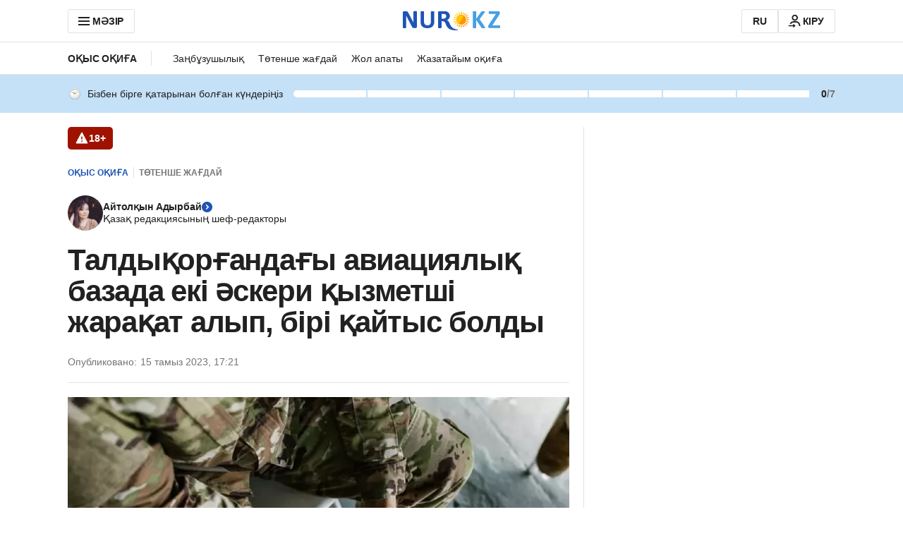

--- FILE ---
content_type: application/javascript
request_url: https://kaz.nur.kz/_astro/index.Ol0pFmKV.js
body_size: 3077
content:

!function(){try{var e="undefined"!=typeof window?window:"undefined"!=typeof global?global:"undefined"!=typeof self?self:{},n=(new Error).stack;n&&(e._sentryDebugIds=e._sentryDebugIds||{},e._sentryDebugIds[n]="63eafd32-05b0-5bf3-a1f6-7b75a6b0dd53")}catch(e){}}();
import{g as J}from"./_commonjsHelpers.Cpj98o6Y.js";function V(a,d){for(var v=0;v<d.length;v++){const l=d[v];if(typeof l!="string"&&!Array.isArray(l)){for(const _ in l)if(_!=="default"&&!(_ in a)){const R=Object.getOwnPropertyDescriptor(l,_);R&&Object.defineProperty(a,_,R.get?R:{enumerable:!0,get:()=>l[_]})}}}return Object.freeze(Object.defineProperty(a,Symbol.toStringTag,{value:"Module"}))}var S={exports:{}},o={};/**
 * @license React
 * react.production.js
 *
 * Copyright (c) Meta Platforms, Inc. and affiliates.
 *
 * This source code is licensed under the MIT license found in the
 * LICENSE file in the root directory of this source tree.
 */var I;function F(){if(I)return o;I=1;var a=Symbol.for("react.transitional.element"),d=Symbol.for("react.portal"),v=Symbol.for("react.fragment"),l=Symbol.for("react.strict_mode"),_=Symbol.for("react.profiler"),R=Symbol.for("react.consumer"),U=Symbol.for("react.context"),D=Symbol.for("react.forward_ref"),q=Symbol.for("react.suspense"),z=Symbol.for("react.memo"),h=Symbol.for("react.lazy"),O=Symbol.iterator;function G(t){return t===null||typeof t!="object"?null:(t=O&&t[O]||t["@@iterator"],typeof t=="function"?t:null)}var j={isMounted:function(){return!1},enqueueForceUpdate:function(){},enqueueReplaceState:function(){},enqueueSetState:function(){}},P=Object.assign,H={};function y(t,e,r){this.props=t,this.context=e,this.refs=H,this.updater=r||j}y.prototype.isReactComponent={},y.prototype.setState=function(t,e){if(typeof t!="object"&&typeof t!="function"&&t!=null)throw Error("takes an object of state variables to update or a function which returns an object of state variables.");this.updater.enqueueSetState(this,t,e,"setState")},y.prototype.forceUpdate=function(t){this.updater.enqueueForceUpdate(this,t,"forceUpdate")};function $(){}$.prototype=y.prototype;function T(t,e,r){this.props=t,this.context=e,this.refs=H,this.updater=r||j}var C=T.prototype=new $;C.constructor=T,P(C,y.prototype),C.isPureReactComponent=!0;var N=Array.isArray,i={H:null,A:null,T:null,S:null,V:null},b=Object.prototype.hasOwnProperty;function g(t,e,r,n,s,f){return r=f.ref,{$$typeof:a,type:t,key:e,ref:r!==void 0?r:null,props:f}}function K(t,e){return g(t.type,e,void 0,void 0,void 0,t.props)}function w(t){return typeof t=="object"&&t!==null&&t.$$typeof===a}function B(t){var e={"=":"=0",":":"=2"};return"$"+t.replace(/[=:]/g,function(r){return e[r]})}var M=/\/+/g;function A(t,e){return typeof t=="object"&&t!==null&&t.key!=null?B(""+t.key):e.toString(36)}function x(){}function W(t){switch(t.status){case"fulfilled":return t.value;case"rejected":throw t.reason;default:switch(typeof t.status=="string"?t.then(x,x):(t.status="pending",t.then(function(e){t.status==="pending"&&(t.status="fulfilled",t.value=e)},function(e){t.status==="pending"&&(t.status="rejected",t.reason=e)})),t.status){case"fulfilled":return t.value;case"rejected":throw t.reason}}throw t}function E(t,e,r,n,s){var f=typeof t;(f==="undefined"||f==="boolean")&&(t=null);var u=!1;if(t===null)u=!0;else switch(f){case"bigint":case"string":case"number":u=!0;break;case"object":switch(t.$$typeof){case a:case d:u=!0;break;case h:return u=t._init,E(u(t._payload),e,r,n,s)}}if(u)return s=s(t),u=n===""?"."+A(t,0):n,N(s)?(r="",u!=null&&(r=u.replace(M,"$&/")+"/"),E(s,e,r,"",function(Z){return Z})):s!=null&&(w(s)&&(s=K(s,r+(s.key==null||t&&t.key===s.key?"":(""+s.key).replace(M,"$&/")+"/")+u)),e.push(s)),1;u=0;var p=n===""?".":n+":";if(N(t))for(var c=0;c<t.length;c++)n=t[c],f=p+A(n,c),u+=E(n,e,r,f,s);else if(c=G(t),typeof c=="function")for(t=c.call(t),c=0;!(n=t.next()).done;)n=n.value,f=p+A(n,c++),u+=E(n,e,r,f,s);else if(f==="object"){if(typeof t.then=="function")return E(W(t),e,r,n,s);throw e=String(t),Error("Objects are not valid as a React child (found: "+(e==="[object Object]"?"object with keys {"+Object.keys(t).join(", ")+"}":e)+"). If you meant to render a collection of children, use an array instead.")}return u}function m(t,e,r){if(t==null)return t;var n=[],s=0;return E(t,n,"","",function(f){return e.call(r,f,s++)}),n}function Q(t){if(t._status===-1){var e=t._result;e=e(),e.then(function(r){(t._status===0||t._status===-1)&&(t._status=1,t._result=r)},function(r){(t._status===0||t._status===-1)&&(t._status=2,t._result=r)}),t._status===-1&&(t._status=0,t._result=e)}if(t._status===1)return t._result.default;throw t._result}var Y=typeof reportError=="function"?reportError:function(t){if(typeof window=="object"&&typeof window.ErrorEvent=="function"){var e=new window.ErrorEvent("error",{bubbles:!0,cancelable:!0,message:typeof t=="object"&&t!==null&&typeof t.message=="string"?String(t.message):String(t),error:t});if(!window.dispatchEvent(e))return}else if(typeof process=="object"&&typeof process.emit=="function"){process.emit("uncaughtException",t);return}console.error(t)};function X(){}return o.Children={map:m,forEach:function(t,e,r){m(t,function(){e.apply(this,arguments)},r)},count:function(t){var e=0;return m(t,function(){e++}),e},toArray:function(t){return m(t,function(e){return e})||[]},only:function(t){if(!w(t))throw Error("React.Children.only expected to receive a single React element child.");return t}},o.Component=y,o.Fragment=v,o.Profiler=_,o.PureComponent=T,o.StrictMode=l,o.Suspense=q,o.__CLIENT_INTERNALS_DO_NOT_USE_OR_WARN_USERS_THEY_CANNOT_UPGRADE=i,o.__COMPILER_RUNTIME={__proto__:null,c:function(t){return i.H.useMemoCache(t)}},o.cache=function(t){return function(){return t.apply(null,arguments)}},o.cloneElement=function(t,e,r){if(t==null)throw Error("The argument must be a React element, but you passed "+t+".");var n=P({},t.props),s=t.key,f=void 0;if(e!=null)for(u in e.ref!==void 0&&(f=void 0),e.key!==void 0&&(s=""+e.key),e)!b.call(e,u)||u==="key"||u==="__self"||u==="__source"||u==="ref"&&e.ref===void 0||(n[u]=e[u]);var u=arguments.length-2;if(u===1)n.children=r;else if(1<u){for(var p=Array(u),c=0;c<u;c++)p[c]=arguments[c+2];n.children=p}return g(t.type,s,void 0,void 0,f,n)},o.createContext=function(t){return t={$$typeof:U,_currentValue:t,_currentValue2:t,_threadCount:0,Provider:null,Consumer:null},t.Provider=t,t.Consumer={$$typeof:R,_context:t},t},o.createElement=function(t,e,r){var n,s={},f=null;if(e!=null)for(n in e.key!==void 0&&(f=""+e.key),e)b.call(e,n)&&n!=="key"&&n!=="__self"&&n!=="__source"&&(s[n]=e[n]);var u=arguments.length-2;if(u===1)s.children=r;else if(1<u){for(var p=Array(u),c=0;c<u;c++)p[c]=arguments[c+2];s.children=p}if(t&&t.defaultProps)for(n in u=t.defaultProps,u)s[n]===void 0&&(s[n]=u[n]);return g(t,f,void 0,void 0,null,s)},o.createRef=function(){return{current:null}},o.forwardRef=function(t){return{$$typeof:D,render:t}},o.isValidElement=w,o.lazy=function(t){return{$$typeof:h,_payload:{_status:-1,_result:t},_init:Q}},o.memo=function(t,e){return{$$typeof:z,type:t,compare:e===void 0?null:e}},o.startTransition=function(t){var e=i.T,r={};i.T=r;try{var n=t(),s=i.S;s!==null&&s(r,n),typeof n=="object"&&n!==null&&typeof n.then=="function"&&n.then(X,Y)}catch(f){Y(f)}finally{i.T=e}},o.unstable_useCacheRefresh=function(){return i.H.useCacheRefresh()},o.use=function(t){return i.H.use(t)},o.useActionState=function(t,e,r){return i.H.useActionState(t,e,r)},o.useCallback=function(t,e){return i.H.useCallback(t,e)},o.useContext=function(t){return i.H.useContext(t)},o.useDebugValue=function(){},o.useDeferredValue=function(t,e){return i.H.useDeferredValue(t,e)},o.useEffect=function(t,e,r){var n=i.H;if(typeof r=="function")throw Error("useEffect CRUD overload is not enabled in this build of React.");return n.useEffect(t,e)},o.useId=function(){return i.H.useId()},o.useImperativeHandle=function(t,e,r){return i.H.useImperativeHandle(t,e,r)},o.useInsertionEffect=function(t,e){return i.H.useInsertionEffect(t,e)},o.useLayoutEffect=function(t,e){return i.H.useLayoutEffect(t,e)},o.useMemo=function(t,e){return i.H.useMemo(t,e)},o.useOptimistic=function(t,e){return i.H.useOptimistic(t,e)},o.useReducer=function(t,e,r){return i.H.useReducer(t,e,r)},o.useRef=function(t){return i.H.useRef(t)},o.useState=function(t){return i.H.useState(t)},o.useSyncExternalStore=function(t,e,r){return i.H.useSyncExternalStore(t,e,r)},o.useTransition=function(){return i.H.useTransition()},o.version="19.1.1",o}var k;function tt(){return k||(k=1,S.exports=F()),S.exports}var L=tt();const et=J(L),nt=V({__proto__:null,default:et},[L]);export{et as R,tt as a,nt as b,L as r};

//# debugId=63eafd32-05b0-5bf3-a1f6-7b75a6b0dd53
